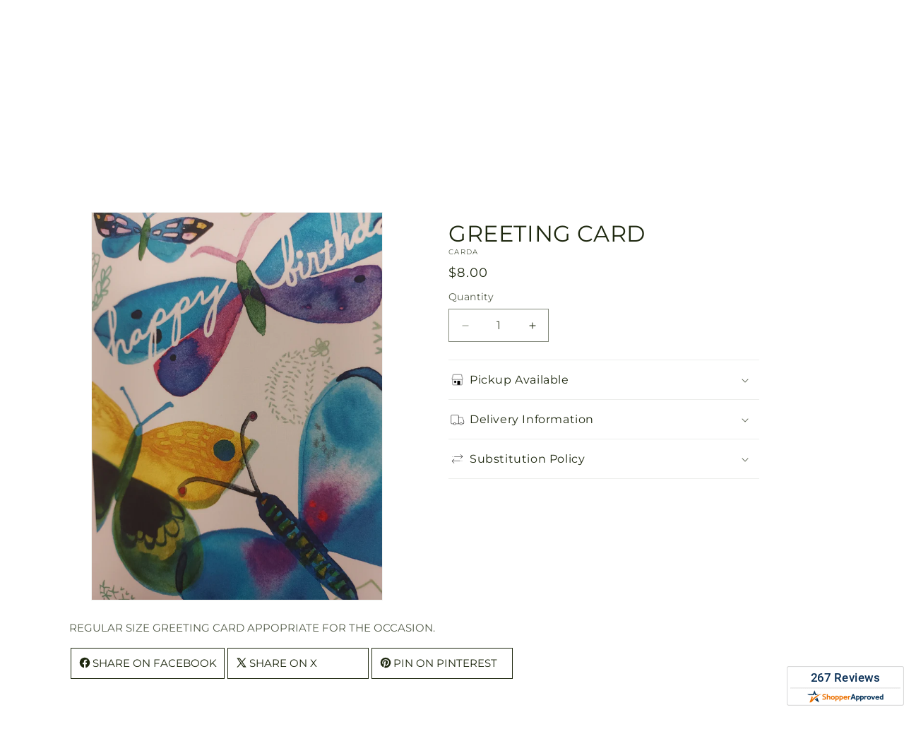

--- FILE ---
content_type: text/html; charset=utf-8
request_url: https://floraventures.com/products/greeting-card-prd-card?variant=47427139535053&section_id=template--26409230958962__main
body_size: 6752
content:
<section id="shopify-section-template--26409230958962__main" class="shopify-section section ftd-main-product"><script src="//floraventures.com/cdn/shop/t/45/assets/dayjs.min.js?v=146331994358120058901765177169" defer="defer"></script>
<script src="//floraventures.com/cdn/shop/t/45/assets/dayjs-utc.min.js?v=21853670281201569981765177169" defer="defer"></script>
<script src="//floraventures.com/cdn/shop/t/45/assets/dayjs-timezone.min.js?v=143404463123059131011765177168" defer="defer"></script>
<script src="//floraventures.com/cdn/shop/t/45/assets/dayjs-compare.min.js?v=170429091854722561851765177169" defer="defer"></script>
<script src="//floraventures.com/cdn/shop/t/45/assets/dayjs-format.min.js?v=107140612696697062631765177170" defer="defer"></script>


<section
  id="MainProduct-template--26409230958962__main"
  class="page-width section-template--26409230958962__main-padding gradient color-scheme-1"
  data-section="template--26409230958962__main"
  data-product-id="8763468579021"
  data-update-url="true"
  data-url="/products/greeting-card-prd-card"
  
    data-zoom-on-hover
  
>
  <link href="//floraventures.com/cdn/shop/t/45/assets/section-main-product.css?v=67172036876768548111765177167" rel="stylesheet" type="text/css" media="all" />
  <link href="//floraventures.com/cdn/shop/t/45/assets/ftd-section-main-product.css?v=84380129506450788211765177169" rel="stylesheet" type="text/css" media="all" />
  <link href="//floraventures.com/cdn/shop/t/45/assets/component-accordion.css?v=140281534141990171611765177167" rel="stylesheet" type="text/css" media="all" />
  <link href="//floraventures.com/cdn/shop/t/45/assets/component-price.css?v=175693878407596463691765177168" rel="stylesheet" type="text/css" media="all" />
  <link href="//floraventures.com/cdn/shop/t/45/assets/component-slider.css?v=127501198930448460301765177168" rel="stylesheet" type="text/css" media="all" />
  <link href="//floraventures.com/cdn/shop/t/45/assets/component-rating.css?v=36163645063599449881765177170" rel="stylesheet" type="text/css" media="all" />
  <link href="//floraventures.com/cdn/shop/t/45/assets/component-deferred-media.css?v=7091629309437392741765177170" rel="stylesheet" type="text/css" media="all" />

  
    <link href="//floraventures.com/cdn/shop/t/45/assets/component-product-variant-picker.css?v=26339001650995779211765177168" rel="stylesheet" type="text/css" media="all" />
    <link href="//floraventures.com/cdn/shop/t/45/assets/component-swatch-input.css?v=141008503003294315641765177171" rel="stylesheet" type="text/css" media="all" />
    <link href="//floraventures.com/cdn/shop/t/45/assets/component-swatch.css?v=68835163209551624561765177169" rel="stylesheet" type="text/css" media="all" />
  
<style data-shopify>.section-template--26409230958962__main-padding {
      padding-top: 27px;
      padding-bottom: 9px;
    }

    @media screen and (min-width: 750px) {
      .section-template--26409230958962__main-padding {
        padding-top: 36px;
        padding-bottom: 12px;
      }
    }</style><script src="//floraventures.com/cdn/shop/t/45/assets/product-info.js?v=102847595110499246501765177168" defer="defer"></script>
  <script src="//floraventures.com/cdn/shop/t/45/assets/product-form.js?v=78399781380020151501765177167" defer="defer"></script>
    <script id="EnableZoomOnHover-main" src="//floraventures.com/cdn/shop/t/45/assets/magnify.js?v=60894966447080793111765177168" defer="defer"></script>
  


  <div class="product product--small product--left product--thumbnail product--mobile-hide grid grid--1-col grid--2-col-tablet">
    <div class="grid__item product__media-wrapper">
      
<media-gallery
  id="MediaGallery-template--26409230958962__main"
  role="region"
  
    class="product__column-sticky"
  
  aria-label="Gallery Viewer"
  data-desktop-layout="thumbnail"
>
  <div id="GalleryStatus-template--26409230958962__main" class="visually-hidden" role="status"></div>
  <slider-component id="GalleryViewer-template--26409230958962__main" class="slider-mobile-gutter">
    <a class="skip-to-content-link button visually-hidden quick-add-hidden" href="#ProductInfo-template--26409230958962__main">
      Skip to product information
    </a>
    <ul
      id="Slider-Gallery-template--26409230958962__main"
      class="product__media-list contains-media grid grid--peek list-unstyled slider slider--mobile"
      role="list"
    ><li
          id="Slide-template--26409230958962__main-44682266050765"
          class="product__media-item grid__item slider__slide is-active scroll-trigger animate--fade-in"
          data-media-id="template--26409230958962__main-44682266050765"
        >

<div
  class="product-media-container media-type-image media-fit-contain global-media-settings gradient constrain-height"
  style="--ratio: 0.75; --preview-ratio: 0.75;"
>
  <modal-opener
    class="product__modal-opener product__modal-opener--image"
    data-modal="#ProductModal-template--26409230958962__main"
  >
    <span
      class="product__media-icon motion-reduce quick-add-hidden product__media-icon--hover"
      aria-hidden="true"
    >
      
          <span class="svg-wrapper"><svg xmlns="http://www.w3.org/2000/svg" fill="none" class="icon icon-plus" viewBox="0 0 19 19"><path fill="currentColor" fill-rule="evenodd" d="M4.667 7.94a.5.5 0 0 1 .499-.501l5.534-.014a.5.5 0 1 1 .002 1l-5.534.014a.5.5 0 0 1-.5-.5" clip-rule="evenodd"/><path fill="currentColor" fill-rule="evenodd" d="M7.926 4.665a.5.5 0 0 1 .501.498l.014 5.534a.5.5 0 1 1-1 .003l-.014-5.534a.5.5 0 0 1 .499-.501" clip-rule="evenodd"/><path fill="currentColor" fill-rule="evenodd" d="M12.832 3.03a6.931 6.931 0 1 0-9.802 9.802 6.931 6.931 0 0 0 9.802-9.802M2.323 2.323a7.931 7.931 0 0 1 11.296 11.136l4.628 4.628a.5.5 0 0 1-.707.707l-4.662-4.662A7.932 7.932 0 0 1 2.323 2.323" clip-rule="evenodd"/></svg>
</span>
      
    </span>

<div class="loading__spinner hidden">
    <svg xmlns="http://www.w3.org/2000/svg" class="spinner" viewBox="0 0 66 66"><circle stroke-width="6" cx="33" cy="33" r="30" fill="none" class="path"/></svg>

  </div>
  <div class="product__media media media--transparent">
      <img src="//floraventures.com/cdn/shop/products/CARDA_Image_1708717694025.jpg?v=1708717704&amp;width=1946" alt="" srcset="//floraventures.com/cdn/shop/products/CARDA_Image_1708717694025.jpg?v=1708717704&amp;width=246 246w, //floraventures.com/cdn/shop/products/CARDA_Image_1708717694025.jpg?v=1708717704&amp;width=493 493w, //floraventures.com/cdn/shop/products/CARDA_Image_1708717694025.jpg?v=1708717704&amp;width=600 600w, //floraventures.com/cdn/shop/products/CARDA_Image_1708717694025.jpg?v=1708717704&amp;width=713 713w, //floraventures.com/cdn/shop/products/CARDA_Image_1708717694025.jpg?v=1708717704&amp;width=823 823w, //floraventures.com/cdn/shop/products/CARDA_Image_1708717694025.jpg?v=1708717704&amp;width=990 990w, //floraventures.com/cdn/shop/products/CARDA_Image_1708717694025.jpg?v=1708717704&amp;width=1100 1100w, //floraventures.com/cdn/shop/products/CARDA_Image_1708717694025.jpg?v=1708717704&amp;width=1206 1206w, //floraventures.com/cdn/shop/products/CARDA_Image_1708717694025.jpg?v=1708717704&amp;width=1346 1346w, //floraventures.com/cdn/shop/products/CARDA_Image_1708717694025.jpg?v=1708717704&amp;width=1426 1426w, //floraventures.com/cdn/shop/products/CARDA_Image_1708717694025.jpg?v=1708717704&amp;width=1646 1646w, //floraventures.com/cdn/shop/products/CARDA_Image_1708717694025.jpg?v=1708717704&amp;width=1946 1946w" width="1946" height="2595" class="image-magnify-hover" sizes="(min-width: 1200px) 495px, (min-width: 990px) calc(45.0vw - 10rem), (min-width: 750px) calc((100vw - 11.5rem) / 2), calc(100vw / 1 - 4rem)">
    </div>
    <button
      class="product__media-toggle quick-add-hidden product__media-zoom-hover"
      type="button"
      aria-haspopup="dialog"
      data-media-id="44682266050765"
    >
      <span class="visually-hidden">
        Open media 1 in modal
      </span>
    </button>
  </modal-opener></div>

        </li>
</ul><div class="slider-buttons quick-add-hidden small-hide">
        <button
          type="button"
          class="slider-button slider-button--prev"
          name="previous"
          aria-label="Slide left"
        >
          <span class="svg-wrapper"><svg class="icon icon-caret" viewBox="0 0 10 6"><path fill="currentColor" fill-rule="evenodd" d="M9.354.646a.5.5 0 0 0-.708 0L5 4.293 1.354.646a.5.5 0 0 0-.708.708l4 4a.5.5 0 0 0 .708 0l4-4a.5.5 0 0 0 0-.708" clip-rule="evenodd"/></svg>
</span>
        </button>
        <div class="slider-counter caption">
          <span class="slider-counter--current">1</span>
          <span aria-hidden="true"> / </span>
          <span class="visually-hidden">of</span>
          <span class="slider-counter--total">1</span>
        </div>
        <button
          type="button"
          class="slider-button slider-button--next"
          name="next"
          aria-label="Slide right"
        >
          <span class="svg-wrapper"><svg class="icon icon-caret" viewBox="0 0 10 6"><path fill="currentColor" fill-rule="evenodd" d="M9.354.646a.5.5 0 0 0-.708 0L5 4.293 1.354.646a.5.5 0 0 0-.708.708l4 4a.5.5 0 0 0 .708 0l4-4a.5.5 0 0 0 0-.708" clip-rule="evenodd"/></svg>
</span>
        </button>
      </div></slider-component></media-gallery>

    </div>
    <div class="product__info-wrapper grid__item scroll-trigger animate--slide-in">
      <product-info
        id="ProductInfo-template--26409230958962__main"
        data-section="template--26409230958962__main"
        data-master-sku="CARD"
        class="product__info-container product__column-sticky"
      ><div class="product__title" >
                <h1>GREETING CARD</h1>
                <a href="/products/greeting-card-prd-card" class="product__title">
                  <h2 class="h1">
                    GREETING CARD
                  </h2>
                </a>
              </div><p
                class="product__sku caption-with-letter-spacing"
                id="Sku-template--26409230958962__main"
                role="status"
                
              >
                <span class="visually-hidden">SKU:</span>
                <span class="sku">CARDA</span>
              </p>
              <div class="product-review"></div>
              <p class="product__info--error availability-error"></p>
                <div id="price-template--26409230958962__main" role="status" >
<div
    class="
      prices price--large price--show-badge"
  >
    <div class="price__container" data-testid="product-price"><div class="price__regular"><span class="visually-hidden visually-hidden--inline">Regular price</span>
          <span class="price-item price-item--regular">
            $8.00
          </span></div>
      <div class="price__sale">
            <span class="visually-hidden visually-hidden--inline">Regular price</span>
            <span>
              <s class="price-item price-item--regular">
                
                  $8.00
                
              </s>
            </span><span class="visually-hidden visually-hidden--inline">Sale price</span>
          <p class="price-item price-item--sale price-item--last inline-compare-price">
            $8.00
          </p></div>
      <small class="unit-price caption hidden">
        <span class="visually-hidden">Unit price</span>
        <span class="price-item price-item--last">
          <span></span>
          <span aria-hidden="true">/</span>
          <span class="visually-hidden">&nbsp;per&nbsp;</span>
          <span>
          </span>
        </span>
      </small>
    </div><span class="badge price__badge-sale color-scheme-5">
        Sale
      </span>

      <span class="badge price__badge-sold-out color-scheme-3">
        Sold out
      </span></div>

</div><div ><form method="post" action="/cart/add" id="product-form-installment-template--26409230958962__main" accept-charset="UTF-8" class="installment caption-large" enctype="multipart/form-data"><input type="hidden" name="form_type" value="product" /><input type="hidden" name="utf8" value="✓" /><input type="hidden" name="id" value="47427139535053">
                    <input type="hidden" name="in_store_pickup" value="false">
                    <input type="hidden" name="store_pickup_enabled" value="true">
                    <input type="hidden" name="is_dropship" value="">
                    
<input type="hidden" name="product-id" value="8763468579021" /><input type="hidden" name="section-id" value="template--26409230958962__main" /></form></div>
              

                
<variant-radios
      id="variant-radios-template--26409230958962__main"
      class="no-js-hidden hidden"
      data-section="template--26409230958962__main"
      data-url="/products/greeting-card-prd-card"
      
      
    ><fieldset class="js product-form__input" data-testid="product-variant">
            <legend class="form__label">Style
</legend>
            
<input
      type="radio"
      id="template--26409230958962__main-1-0"
      name="Style-1
"
      value="CUSTOM MADE GREETING CARD"
      form="product-form-template--26409230958962__main"
      
        checked
      
      
      data-product-url=""
    data-option-value-id="1076248215757"
    >
    <label for="template--26409230958962__main-1-0">
      
        CUSTOM MADE GREETING CARD
      <span class="visually-hidden label-unavailable">Variant sold out or unavailable</span>
    </label>
          </fieldset><script type="application/json">
        [{"id":47427139535053,"title":"CUSTOM MADE GREETING CARD","option1":"CUSTOM MADE GREETING CARD","option2":null,"option3":null,"sku":"CARDA","requires_shipping":true,"taxable":true,"featured_image":{"id":52047849586893,"product_id":8763468579021,"position":1,"created_at":"2024-02-23T14:48:24-05:00","updated_at":"2024-02-23T14:48:24-05:00","alt":null,"width":3000,"height":4000,"src":"\/\/floraventures.com\/cdn\/shop\/products\/CARDA_Image_1708717694025.jpg?v=1708717704","variant_ids":[47427139535053]},"available":true,"name":"GREETING CARD - CUSTOM MADE GREETING CARD","public_title":"CUSTOM MADE GREETING CARD","options":["CUSTOM MADE GREETING CARD"],"price":800,"weight":0,"compare_at_price":800,"inventory_management":null,"barcode":null,"featured_media":{"alt":null,"id":44682266050765,"position":1,"preview_image":{"aspect_ratio":0.75,"height":4000,"width":3000,"src":"\/\/floraventures.com\/cdn\/shop\/products\/CARDA_Image_1708717694025.jpg?v=1708717704"}},"requires_selling_plan":false,"selling_plan_allocations":[],"quantity_rule":{"min":1,"max":null,"increment":1}}]
      </script>
    </variant-radios>
              
<div
                id="Quantity-Form-template--26409230958962__main"
                class="product-form__input product-form__quantity  "
                
              >
                
                

                <label class="quantity__label form__label" for="Quantity-template--26409230958962__main">
                  Quantity
                  <span class="quantity__rules-cart hidden">

<div class="loading__spinner hidden">
    <svg xmlns="http://www.w3.org/2000/svg" class="spinner" viewBox="0 0 66 66"><circle stroke-width="6" cx="33" cy="33" r="30" fill="none" class="path"/></svg>

  </div>
  <span
                      >(<span class="quantity-cart">0</span> in cart)</span
                    >
                  </span>
                </label>
                <div class="price-per-item__container">
                  <quantity-input class="quantity" data-url="/products/greeting-card-prd-card" data-section="template--26409230958962__main">
                    <button class="quantity__button" name="minus" type="button">
                      <span class="visually-hidden">Decrease quantity for GREETING CARD</span>
                      <span class="svg-wrapper"><svg xmlns="http://www.w3.org/2000/svg" fill="none" class="icon icon-minus" viewBox="0 0 10 2"><path fill="currentColor" fill-rule="evenodd" d="M.5 1C.5.7.7.5 1 .5h8a.5.5 0 1 1 0 1H1A.5.5 0 0 1 .5 1" clip-rule="evenodd"/></svg>
</span>
                    </button>
                    <input
                      disabled="true"
                      class="quantity__input"
                      type="number"
                      name="quantity"
                      id="Quantity-template--26409230958962__main"
                      data-min="1"
                      min="1"
                      step="1"
                      value="1"
                      form="product-form-template--26409230958962__main"
                    >
                    <button class="quantity__button" name="plus" type="button">
                      <span class="visually-hidden">Increase quantity for GREETING CARD</span>
                      <span class="svg-wrapper"><svg xmlns="http://www.w3.org/2000/svg" fill="none" class="icon icon-plus" viewBox="0 0 10 10"><path fill="currentColor" fill-rule="evenodd" d="M1 4.51a.5.5 0 0 0 0 1h3.5l.01 3.5a.5.5 0 0 0 1-.01V5.5l3.5-.01a.5.5 0 0 0-.01-1H5.5L5.49.99a.5.5 0 0 0-1 .01v3.5l-3.5.01z" clip-rule="evenodd"/></svg>
</span>
                    </button>
                  </quantity-input></div>
                <div class="quantity__rules caption" id="Quantity-Rules-template--26409230958962__main"></div></div><div class="product__addons-wrapper hidden">
                <script>

  window.productLookup = {
      "CARD": {
        "title": "GREETING CARD",
        "image": "https:\/\/floraventures.com\/cdn\/shop\/products\/CARDA_Image_1708717694025.jpg?v=1708717704\u0026width=60",
        "prices": {"CARD": {
            regular_price: "$8.00",
            sale_price: "$8.00",
          },
          "CARDA": {
            regular_price: "$8.00",
            sale_price: "$8.00",
          }
        },
        "personalTouchAddons": [],
        "addons": []
      }};

  
  window.addonLookup = {}

    
    window.scheduledPriceRules = {
      "CARD": [],};
</script>



              </div>
                
                  
                    



<div class="product__accordion accordion quick-add-hidden" >
    <details id="Details-collapsible_tab_1-template--26409230958962__main">
      <summary>
        <div class="summary__title">
          <img src="//floraventures.com/cdn/shop/t/45/assets/pickup.png?v=36733633633027359901765177167" alt="" width="25" height="25">
          
          <h2 class="h4 accordion__title inline-richtext">
            Pickup Available
          </h2>
        </div><svg class="icon icon-caret" viewBox="0 0 10 6"><path fill="currentColor" fill-rule="evenodd" d="M9.354.646a.5.5 0 0 0-.708 0L5 4.293 1.354.646a.5.5 0 0 0-.708.708l4 4a.5.5 0 0 0 .708 0l4-4a.5.5 0 0 0 0-.708" clip-rule="evenodd"/></svg>
</summary>
      <div class="accordion__content rte" id="ProductAccordion-collapsible_tab_1-template--26409230958962__main">
            <p class="caption-large">
              FLORA VENTURES LLC<br>
              2 Exeter Rd, Newmarket,
              NH
              03857
            </p>
            <p class="caption"> </p>
          
        
      </div>
    </details>
  </div>
                  
                
              

                
                  
                    <div class="product__accordion accordion quick-add-hidden" >
                      <details id="Details-collapsible_tab_2-template--26409230958962__main">
                        <summary>
                          <div class="summary__title">
                            <img
                              src="//floraventures.com/cdn/shop/t/45/assets/delivery.png?v=18461259553884190261765177168"
                              alt=""
                              width="25"
                              height="25"
                            >
                            
                            <h2 class="h4 accordion__title inline-richtext">
                              Delivery Information
                            </h2>
                          </div><svg class="icon icon-caret" viewBox="0 0 10 6"><path fill="currentColor" fill-rule="evenodd" d="M9.354.646a.5.5 0 0 0-.708 0L5 4.293 1.354.646a.5.5 0 0 0-.708.708l4 4a.5.5 0 0 0 .708 0l4-4a.5.5 0 0 0 0-.708" clip-rule="evenodd"/></svg>
</summary>
                        <div class="accordion__content rte" id="ProductAccordion-collapsible_tab_2-template--26409230958962__main">
                          <p>Same Day Delivery is available in select areas, and as allowed by zip code and the delivery date selection calendar.</p><p><a href="/pages/delivery-information" target="_blank" title="Delivery Information">Learn more</a></p>
                          
                        </div>
                      </details>
                    </div>
                  
                
              

                
                  
                    <div class="product__accordion accordion quick-add-hidden" >
                      <details id="Details-collapsible_tab_3-template--26409230958962__main">
                        <summary>
                          <div class="summary__title">
                            <img
                              src="//floraventures.com/cdn/shop/t/45/assets/substitution.png?v=105228965491218822461765177167"
                              alt=""
                              width="25"
                              height="25"
                            >
                            
                            <h2 class="h4 accordion__title inline-richtext">
                              Substitution Policy
                            </h2>
                          </div><svg class="icon icon-caret" viewBox="0 0 10 6"><path fill="currentColor" fill-rule="evenodd" d="M9.354.646a.5.5 0 0 0-.708 0L5 4.293 1.354.646a.5.5 0 0 0-.708.708l4 4a.5.5 0 0 0 .708 0l4-4a.5.5 0 0 0 0-.708" clip-rule="evenodd"/></svg>
</summary>
                        <div class="accordion__content rte" id="ProductAccordion-collapsible_tab_3-template--26409230958962__main">
                          
                          <div>To guarantee the freshest bouquet possible, we may replace some stems in your arrangement for color or flower variety. While we always do the best to match the picture shown, sometimes different vases may be used. Any substitution made will be similar to the original design and be of equal or greater value.</div><div> </div><div>Floral and Plant Substitutions</div><div>For bouquets and plants of one variety, such as roses or orchids, we focus on matching the floral type but may substitute for different colors.</div>
                        </div>
                      </details>
                    </div>
                  
                
              

                
                  
                
              
<a href="/products/greeting-card-prd-card" class="link product__view-details animate-arrow">
          View full details
<svg xmlns="http://www.w3.org/2000/svg" fill="none" class="icon icon-arrow" viewBox="0 0 14 10"><path fill="currentColor" fill-rule="evenodd" d="M8.537.808a.5.5 0 0 1 .817-.162l4 4a.5.5 0 0 1 0 .708l-4 4a.5.5 0 1 1-.708-.708L11.793 5.5H1a.5.5 0 0 1 0-1h10.793L8.646 1.354a.5.5 0 0 1-.109-.546" clip-rule="evenodd"/></svg>
</a>
      </product-info>
    </div>
    <div class="product__description-wrapper grid__item"><div class="product__description rte quick-add-hidden" >
                <div data-contents="true"><div class="" data-block="true" data-editor="84hmu" data-offset-key="svgv-0-0"><div data-offset-key="svgv-0-0" class="public-DraftStyleDefault-block public-DraftStyleDefault-ltr"><span data-offset-key="svgv-0-0"><span data-text="true">REGULAR SIZE GREETING CARD APPOPRIATE FOR THE OCCASION.</span></span></div></div></div>
              </div><div
                  class="product-meta-details"
                  data-sku="CARDA"
                >
                  
                  
                </div><link href="//floraventures.com/cdn/shop/t/45/assets/ftd-social-sharing.css?v=43028266994049902911765177170" rel="stylesheet" type="text/css" media="all" />

<!-- /snippets/social-sharing.liquid -->
<div class="pdp-social-sharing">
    <ul class="social-sharing">
        <li class="social-sharing-list">
          <a
            target="_blank"
            href="//www.facebook.com/sharer.php?u=https://floraventures.com/products/greeting-card-prd-card"
            class="btn btn--small btn--share share-facebook"
          >
            <span class="svg-wrapper"><svg class="icon icon-facebook" viewBox="0 0 20 20"><path fill="currentColor" d="M18 10.049C18 5.603 14.419 2 10 2s-8 3.603-8 8.049C2 14.067 4.925 17.396 8.75 18v-5.624H6.719v-2.328h2.03V8.275c0-2.017 1.195-3.132 3.023-3.132.874 0 1.79.158 1.79.158v1.98h-1.009c-.994 0-1.303.621-1.303 1.258v1.51h2.219l-.355 2.326H11.25V18c3.825-.604 6.75-3.933 6.75-7.951"/></svg>
</span>
            <span class="share-title" aria-hidden="true">Share on Facebook</span>
          </a>
        </li>
    
        <li class="social-sharing-list">
          <a
            target="_blank"
            href="//twitter.com/share?text=GREETING%20CARD&amp;url=https://floraventures.com/products/greeting-card-prd-card"
            class="btn btn--small btn--share share-twitter"
          >
            <span class="svg-wrapper"><svg class="icon icon-twitter" viewBox="0 0 20 20"><path fill="currentColor" fill-rule="evenodd" d="M7.273 2.8 10.8 7.822 15.218 2.8h1.768l-5.4 6.139 5.799 8.254h-4.658l-3.73-5.31-4.671 5.31H2.558l5.654-6.427L2.615 2.8zm6.242 13.125L5.07 4.109h1.405l8.446 11.816z" clip-rule="evenodd"/></svg>
</span>
            <span class="share-title" aria-hidden="true">Share on X</span>
          </a>
        </li>
    
        <li class="social-sharing-list">
          <a
            target="_blank"
            href="//pinterest.com/pin/create/button/?url=https://floraventures.com/products/greeting-card-prd-card&amp;media=//floraventures.com/cdn/shop/products/CARDA_Image_1708717694025_1024x1024.jpg?v=1708717704&amp;description=GREETING%20CARD"
            class="btn btn--small btn--share share-pinterest"
          >
            <span class="svg-wrapper"><svg class="icon icon-pinterest" viewBox="0 0 20 20"><path fill="currentColor" d="M10 2.01a8.1 8.1 0 0 1 5.666 2.353 8.09 8.09 0 0 1 1.277 9.68A7.95 7.95 0 0 1 10 18.04a8.2 8.2 0 0 1-2.276-.307c.403-.653.672-1.24.816-1.729l.567-2.2c.134.27.393.5.768.702.384.192.768.297 1.19.297q1.254 0 2.248-.72a4.7 4.7 0 0 0 1.537-1.969c.37-.89.554-1.848.537-2.813 0-1.249-.48-2.315-1.43-3.227a5.06 5.06 0 0 0-3.65-1.374c-.893 0-1.729.154-2.478.461a5.02 5.02 0 0 0-3.236 4.552c0 .72.134 1.355.413 1.902.269.538.672.922 1.22 1.152.096.039.182.039.25 0 .066-.028.114-.096.143-.192l.173-.653c.048-.144.02-.288-.105-.432a2.26 2.26 0 0 1-.548-1.565 3.803 3.803 0 0 1 3.976-3.861c1.047 0 1.863.288 2.44.855.585.576.883 1.315.883 2.228a6.8 6.8 0 0 1-.317 2.122 3.8 3.8 0 0 1-.893 1.556c-.384.384-.836.576-1.345.576-.413 0-.749-.144-1.018-.451-.259-.307-.345-.672-.25-1.085q.22-.77.452-1.537l.173-.701c.057-.25.086-.451.086-.624 0-.346-.096-.634-.269-.855-.192-.22-.451-.336-.797-.336-.432 0-.797.192-1.085.595-.288.394-.442.893-.442 1.499.005.374.063.746.173 1.104l.058.144c-.576 2.478-.913 3.938-1.037 4.36-.116.528-.154 1.153-.125 1.863A8.07 8.07 0 0 1 2 10.03c0-2.208.778-4.11 2.343-5.666A7.72 7.72 0 0 1 10 2.001z"/></svg>
</span>
            <span class="share-title" aria-hidden="true">Pin on Pinterest</span>
          </a>
        </li>
    </ul>
</div>

            <div id="SA_review_wrapper"></div></div></div>

  

<product-modal id="ProductModal-template--26409230958962__main" class="product-media-modal media-modal">
  <div
    class="product-media-modal__dialog color-scheme-1 gradient"
    role="dialog"
    aria-label="Media gallery"
    aria-modal="true"
    tabindex="-1"
  >
    <button
      id="ModalClose-template--26409230958962__main"
      type="button"
      class="product-media-modal__toggle"
      aria-label="Close"
    >
      <svg xmlns="http://www.w3.org/2000/svg" fill="none" class="icon icon-close" viewBox="0 0 18 17"><path fill="currentColor" d="M.865 15.978a.5.5 0 0 0 .707.707l7.433-7.431 7.579 7.282a.501.501 0 0 0 .846-.37.5.5 0 0 0-.153-.351L9.712 8.546l7.417-7.416a.5.5 0 1 0-.707-.708L8.991 7.853 1.413.573a.5.5 0 1 0-.693.72l7.563 7.268z"/></svg>

    </button>

    <div
      class="product-media-modal__content color-scheme-1 gradient"
      role="document"
      aria-label="Media gallery"
      tabindex="0"
    >
<img
    class="global-media-settings global-media-settings--no-shadow"
    srcset="//floraventures.com/cdn/shop/products/CARDA_Image_1708717694025.jpg?v=1708717704&width=550 550w,//floraventures.com/cdn/shop/products/CARDA_Image_1708717694025.jpg?v=1708717704&width=1100 1100w,//floraventures.com/cdn/shop/products/CARDA_Image_1708717694025.jpg?v=1708717704&width=1445 1445w,//floraventures.com/cdn/shop/products/CARDA_Image_1708717694025.jpg?v=1708717704&width=1680 1680w,//floraventures.com/cdn/shop/products/CARDA_Image_1708717694025.jpg?v=1708717704&width=2048 2048w,//floraventures.com/cdn/shop/products/CARDA_Image_1708717694025.jpg?v=1708717704&width=2200 2200w,//floraventures.com/cdn/shop/products/CARDA_Image_1708717694025.jpg?v=1708717704&width=2890 2890w,//floraventures.com/cdn/shop/products/CARDA_Image_1708717694025.jpg?v=1708717704 3000w
    "
    sizes="(min-width: 750px) calc(100vw - 22rem), 1100px"
    src="//floraventures.com/cdn/shop/products/CARDA_Image_1708717694025.jpg?v=1708717704&width=1445"
    alt="GREETING CARD"
    loading="lazy"
    width="1100"
    height="1467"
    data-media-id="44682266050765"
  ></div>
  </div>
</product-modal>


  
<script src="//floraventures.com/cdn/shop/t/45/assets/product-modal.js?v=164347365602071642551765177170" defer="defer"></script>
    <script src="//floraventures.com/cdn/shop/t/45/assets/media-gallery.js?v=116096174681776932781765177168" defer="defer"></script><script type="application/ld+json">
    {"@context":"http:\/\/schema.org\/","@id":"\/products\/greeting-card-prd-card#product","@type":"ProductGroup","brand":{"@type":"Brand","name":"33-0506AA"},"category":"Other","description":"REGULAR SIZE GREETING CARD APPOPRIATE FOR THE OCCASION.","hasVariant":[{"@id":"\/products\/greeting-card-prd-card?variant=47427139535053#variant","@type":"Product","image":"https:\/\/floraventures.com\/cdn\/shop\/products\/CARDA_Image_1708717694025.jpg?v=1708717704\u0026width=1920","name":"GREETING CARD - CUSTOM MADE GREETING CARD","offers":{"@id":"\/products\/greeting-card-prd-card?variant=47427139535053#offer","@type":"Offer","availability":"http:\/\/schema.org\/InStock","price":"8.00","priceCurrency":"USD","url":"https:\/\/floraventures.com\/products\/greeting-card-prd-card?variant=47427139535053"},"sku":"CARDA"}],"name":"GREETING CARD","productGroupID":"8763468579021","url":"https:\/\/floraventures.com\/products\/greeting-card-prd-card"}
  </script>
</section>


</section>